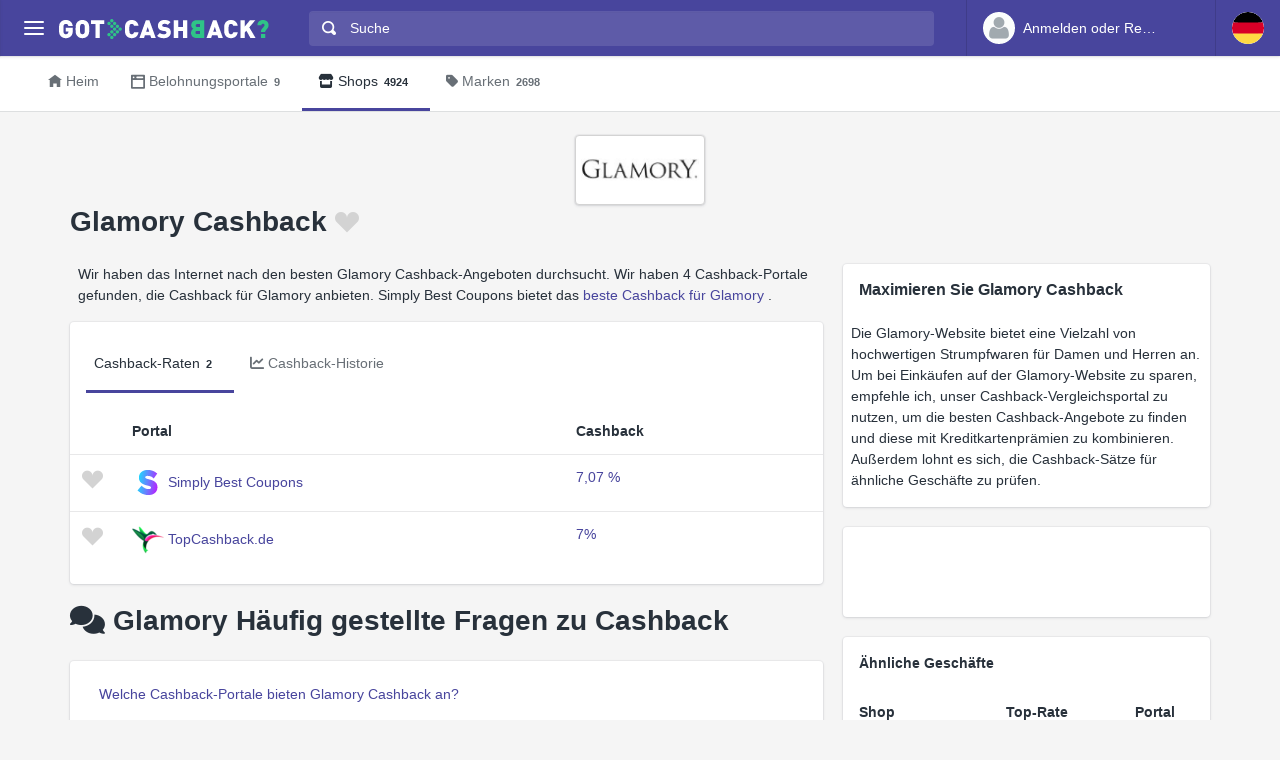

--- FILE ---
content_type: text/html
request_url: https://www.gotcashback.de/Stores/Glamory/
body_size: 10136
content:
<!DOCTYPE html><html lang="de-DE"><head><META http-equiv="Content-Type" content="text/html; charset=utf-8"><meta charset="utf-8"><meta name="viewport" content="width=device-width, initial-scale=1, shrink-to-fit=no"><title>Glamory Cashback - bester Preis ist bis zu 7,07 % Cashback von 2 Portalen</title><meta name="keywords" content="Glamory Cashback-Vergleich, Glamory Cashback, vergleichen Glamory Cashback"><meta name="description" content="Finden Sie Glamory-Cashback-Raten von bis zu bis zu 7,07 % auf 2 vertrauenswürdigen russischen Cashback-Portalen."><link rel="icon" href="/favicon.ico"><meta name="og:site_name" content="GotCashback.de"><meta name="og:image" content="/stores/logos/Glamory.png"><link rel="preconnect" href="https://www.googletagmanager.com"><link rel="preconnect" href="https://cdn.gotcashback.com"><meta http-equiv="content-language" content="de-DE"><meta name="theme-color" content="#3063A0"><link rel="stylesheet" href="https://cdn.gotcashback.com/assets/vendor/bootstrap/css/bootstrap.min.css"><link rel="stylesheet" href="https://cdn.gotcashback.com/assets/vendor/open-iconic/css/open-iconic-bootstrap.min.css"><link rel="stylesheet" href="https://cdn.gotcashback.com/assets/vendor/fontawesome/css/all.min.css"><link rel="stylesheet" href="https://cdn.gotcashback.com/assets/stylesheets/main.min.css"><link rel="stylesheet" href="https://cdn.gotcashback.com/assets/stylesheets/custom.css"><script>(function(w,d,s,l,i){w[l]=w[l]||[];w[l].push({'gtm.start':new Date().getTime(),event:'gtm.js'});var f=d.getElementsByTagName(s)[0],j=d.createElement(s),dl=l!='dataLayer'?'&l='+l:'';j.async=true;j.src='https://www.googletagmanager.com/gtm.js?id='+i+dl;f.parentNode.insertBefore(j,f);})(window,document,'script','dataLayer','GTM-5L9TJG6');</script><link rel="canonical" href="https://www.gotcashback.de/Stores/Glamory/"><script type="text/javascript">!(function (cfg){function e(){cfg.onInit&&cfg.onInit(i)}var S,u,D,t,n,i,C=window,x=document,w=C.location,I="script",b="ingestionendpoint",E="disableExceptionTracking",A="ai.device.";"instrumentationKey"[S="toLowerCase"](),u="crossOrigin",D="POST",t="appInsightsSDK",n=cfg.name||"appInsights",(cfg.name||C[t])&&(C[t]=n),i=C[n]||function(l){var d=!1,g=!1,f={initialize:!0,queue:[],sv:"7",version:2,config:l};function m(e,t){var n={},i="Browser";function a(e){e=""+e;return 1===e.length?"0"+e:e}return n[A+"id"]=i[S](),n[A+"type"]=i,n["ai.operation.name"]=w&&w.pathname||"_unknown_",n["ai.internal.sdkVersion"]="javascript:snippet_"+(f.sv||f.version),{time:(i=new Date).getUTCFullYear()+"-"+a(1+i.getUTCMonth())+"-"+a(i.getUTCDate())+"T"+a(i.getUTCHours())+":"+a(i.getUTCMinutes())+":"+a(i.getUTCSeconds())+"."+(i.getUTCMilliseconds()/1e3).toFixed(3).slice(2,5)+"Z",iKey:e,name:"Microsoft.ApplicationInsights."+e.replace(/-/g,"")+"."+t,sampleRate:100,tags:n,data:{baseData:{ver:2}},ver:4,seq:"1",aiDataContract:undefined}}var h=-1,v=0,y=["js.monitor.azure.com","js.cdn.applicationinsights.io","js.cdn.monitor.azure.com","js0.cdn.applicationinsights.io","js0.cdn.monitor.azure.com","js2.cdn.applicationinsights.io","js2.cdn.monitor.azure.com","az416426.vo.msecnd.net"],k=l.url||cfg.src;if(k){if((n=navigator)&&(~(n=(n.userAgent||"").toLowerCase()).indexOf("msie")||~n.indexOf("trident/"))&&~k.indexOf("ai.3")&&(k=k.replace(/(\/)(ai\.3\.)([^\d]*)$/,function(e,t,n){return t+"ai.2"+n})),!1!==cfg.cr)for(var e=0;e<y.length;e++)if(0<k.indexOf(y[e])){h=e;break}var i=function(e){var a,t,n,i,o,r,s,c,p,u;f.queue=[],g||(0<=h&&v+1<y.length?(a=(h+v+1)%y.length,T(k.replace(/^(.*\/\/)([\w\.]*)(\/.*)$/,function(e,t,n,i){return t+y[a]+i})),v+=1):(d=g=!0,o=k,c=(p=function(){var e,t={},n=l.connectionString;if(n)for(var i=n.split(";"),a=0;a<i.length;a++){var o=i[a].split("=");2===o.length&&(t[o[0][S]()]=o[1])}return t[b]||(e=(n=t.endpointsuffix)?t.location:null,t[b]="https://"+(e?e+".":"")+"dc."+(n||"services.visualstudio.com")),t}()).instrumentationkey||l.instrumentationKey||"",p=(p=p[b])?p+"/v2/track":l.endpointUrl,(u=[]).push((t="SDK LOAD Failure: Failed to load Application Insights SDK script (See stack for details)",n=o,r=p,(s=(i=m(c,"Exception")).data).baseType="ExceptionData",s.baseData.exceptions=[{typeName:"SDKLoadFailed",message:t.replace(/\./g,"-"),hasFullStack:!1,stack:t+"\nSnippet failed to load ["+n+"] -- Telemetry is disabled\nHelp Link: https://go.microsoft.com/fwlink/?linkid=2128109\nHost: "+(w&&w.pathname||"_unknown_")+"\nEndpoint: "+r,parsedStack:[]}],i)),u.push((s=o,t=p,(r=(n=m(c,"Message")).data).baseType="MessageData",(i=r.baseData).message='AI (Internal): 99 message:"'+("SDK LOAD Failure: Failed to load Application Insights SDK script (See stack for details) ("+s+")").replace(/\"/g,"")+'"',i.properties={endpoint:t},n)),o=u,c=p,JSON&&((r=C.fetch)&&!cfg.useXhr?r(c,{method:D,body:JSON.stringify(o),mode:"cors"}):XMLHttpRequest&&((s=new XMLHttpRequest).open(D,c),s.setRequestHeader("Content-type","application/json"),s.send(JSON.stringify(o))))))},a=function(e,t){g||setTimeout(function(){!t&&f.core||i()},500),d=!1},T=function(e){var n=x.createElement(I),e=(n.src=e,cfg[u]);return!e&&""!==e||"undefined"==n[u]||(n[u]=e),n.onload=a,n.onerror=i,n.onreadystatechange=function(e,t){"loaded"!==n.readyState&&"complete"!==n.readyState||a(0,t)},cfg.ld&&cfg.ld<0?x.getElementsByTagName("head")[0].appendChild(n):setTimeout(function(){x.getElementsByTagName(I)[0].parentNode.appendChild(n)},cfg.ld||0),n};T(k)}try{f.cookie=x.cookie}catch(p){}function t(e){for(;e.length;)!function(t){f[t]=function(){var e=arguments;d||f.queue.push(function(){f[t].apply(f,e)})}}(e.pop())}var r,s,n="track",o="TrackPage",c="TrackEvent",n=(t([n+"Event",n+"PageView",n+"Exception",n+"Trace",n+"DependencyData",n+"Metric",n+"PageViewPerformance","start"+o,"stop"+o,"start"+c,"stop"+c,"addTelemetryInitializer","setAuthenticatedUserContext","clearAuthenticatedUserContext","flush"]),f.SeverityLevel={Verbose:0,Information:1,Warning:2,Error:3,Critical:4},(l.extensionConfig||{}).ApplicationInsightsAnalytics||{});return!0!==l[E]&&!0!==n[E]&&(t(["_"+(r="onerror")]),s=C[r],C[r]=function(e,t,n,i,a){var o=s&&s(e,t,n,i,a);return!0!==o&&f["_"+r]({message:e,url:t,lineNumber:n,columnNumber:i,error:a,evt:C.event}),o},l.autoExceptionInstrumented=!0),f}(cfg.cfg),(C[n]=i).queue&&0===i.queue.length?(i.queue.push(e),i.trackPageView({})):e();})({src: "https://js.monitor.azure.com/scripts/b/ai.3.gbl.min.js",crossOrigin: "anonymous", cfg: {connectionString: "InstrumentationKey=65d5affa-54c0-4009-b7c0-90d009f66209;IngestionEndpoint=https://centralus-2.in.applicationinsights.azure.com/;LiveEndpoint=https://centralus.livediagnostics.monitor.azure.com/"}});</script><script async="" crossorigin="anonymous" src="https://pagead2.googlesyndication.com/pagead/js/adsbygoogle.js?client=ca-pub-2504988931986365"></script><script async="" src="https://cdn.gotcashback.com/assets/vendor/lazysizes/lazysizes.min.js"></script><script src="https://cdn.gotcashback.com/assets/vendor/clipboard/clipboard.min.js"></script><script type="application/ld+json">{"@context":"https://schema.org","@graph":[{"@type":"OfferCatalog","name":"Cashback-Angebote für Glamory","itemListElement":[{"@type":"Offer","name":"Simply Best Coupons Cashback","price":"7.07","priceCurrency":"%","url":"https://www.simplybestcoupons.com/?refid=101516"},{"@type":"Offer","name":"TopCashback.de Cashback","price":"7","priceCurrency":"%","url":"https://www.topcashback.de/ref/gotcashback"}],"numberOfItems":2},{"@type":"FAQPage","mainEntity":[{"@type":"Question","name":"Welche Cashback-Portale bieten Glamory Cashback an?","acceptedAnswer":{"@type":"Answer","text":"Eine Reihe von Cashback-Portalen wie SimplyBestCoupons.com bieten Glamory Cashback an."}},{"@type":"Question","name":"Wie funktioniert das Verdienen von Glamory Cashback über Cashback-Portale?","acceptedAnswer":{"@type":"Answer","text":"Um Glamory Cashback über Cashback-Portale zu verdienen, müssen Sie sich bei einem Portal registrieren, über das Portal zu Glamory navigieren und einen Einkauf tätigen."}},{"@type":"Question","name":"Welche Vorteile bietet Glamory Cashback über Cashback-Portale?","acceptedAnswer":{"@type":"Answer","text":"Der Hauptvorteil von Glamory Cashback über Cashback-Portale besteht darin, einen Teil Ihres Einkaufspreises zurückzuerhalten."}},{"@type":"Question","name":"Wie lange dauert es, bis das Glamory Cashback über Cashback-Portale verfügbar ist?","acceptedAnswer":{"@type":"Answer","text":"Die Zeitspanne, bis das Glamory Cashback über Cashback-Portale verfügbar ist, variiert je nach Shop und Transaktion."}},{"@type":"Question","name":"Kann ich Glamory Cashback mit anderen Rabatten oder Gutscheinen kombinieren?","acceptedAnswer":{"@type":"Answer","text":"Es ist ratsam, die Geschäftsbedingungen zu prüfen, da viele Shops Glamory Cashback nicht mit anderen Rabatten oder Gutscheincodes kombinieren."}},{"@type":"Question","name":"Gibt es eine Begrenzung, wie viel Glamory Cashback ich verdienen kann?","acceptedAnswer":{"@type":"Answer","text":"Einige Cashback-Portale setzen möglicherweise Obergrenzen für das Glamory Cashback fest, das Sie verdienen können. Prüfen Sie die Details auf der jeweiligen Website."}},{"@type":"Question","name":"Kann ich Rücksendungen vornehmen und trotzdem Glamory Cashback behalten?","acceptedAnswer":{"@type":"Answer","text":"Normalerweise wird das Glamory Cashback storniert, wenn Sie einen Artikel zurücksenden. Überprüfen Sie die Rückgaberichtlinien des Shops für Details."}},{"@type":"Question","name":"Wie kann ich sicherstellen, dass mein Glamory Cashback erfasst wurde?","acceptedAnswer":{"@type":"Answer","text":"Überprüfen Sie regelmäßig Ihr Cashback-Konto, um sicherzustellen, dass Ihr Glamory Cashback erfasst und gutgeschrieben wurde."}},{"@type":"Question","name":"Kann ich Glamory Cashback rückwirkend erhalten, wenn ich vergessen habe, über das Cashback-Portal zu gehen?","acceptedAnswer":{"@type":"Answer","text":"Normalerweise ist es nicht möglich, Glamory Cashback rückwirkend zu erhalten. Stellen Sie sicher, dass Sie immer über das Cashback-Portal zu Glamory gelangen, um Ihr Cashback zu sichern."}},{"@type":"Question","name":"Warum fehlt mein Glamory Cashback in meinem Konto trotz des Einkaufs?","acceptedAnswer":{"@type":"Answer","text":"Es kann mehrere Gründe geben, warum Ihr Glamory Cashback noch nicht in Ihrem Konto angezeigt wird. Kontaktieren Sie den Support des Cashback-Portals für Unterstützung."}},{"@type":"Question","name":"Kann ich Freunden empfehlen, Glamory Cashback über Cashback-Portale zu verdienen?","acceptedAnswer":{"@type":"Answer","text":"Einige Cashback-Portale bieten Empfehlungsprogramme an, mit denen Sie Freunden empfehlen können, Glamory Cashback zu verdienen und möglicherweise Belohnungen zu erhalten."}},{"@type":"Question","name":"Wie lange bleibt Glamory Cashback auf meinem Konto?","acceptedAnswer":{"@type":"Answer","text":"Die Dauer, für die Glamory Cashback auf Ihrem Konto bleibt, hängt von den Geschäftsbedingungen des Cashback-Portals ab. Einige Portale haben Auszahlungsgrenzen oder Gültigkeitsdauer für das Cashback."}},{"@type":"Question","name":"Gibt es zusätzliche Schritte, um Glamory Cashback über Cashback-Portale zu verdienen?","acceptedAnswer":{"@type":"Answer","text":"Manchmal können zusätzliche Schritte erforderlich sein, wie das Deaktivieren von Adblockern oder das Löschen von Cookies, um sicherzustellen, dass Ihr Glamory Cashback erfasst wird. Überprüfen Sie die Anforderungen auf der Website des Portals."}},{"@type":"Question","name":"Kann ich meine Auszahlungsmethode für das Glamory Cashback ändern?","acceptedAnswer":{"@type":"Answer","text":"Es kann möglich sein, Ihre Auszahlungsmethode für das Glamory Cashback zu ändern, je nach den Vorgaben des jeweiligen Cashback-Portals. Überprüfen Sie Ihre Kontoeinstellungen für Details."}},{"@type":"Question","name":"Was passiert mit meinem Glamory Cashback, wenn das Cashback-Portal geschlossen wird?","acceptedAnswer":{"@type":"Answer","text":"Im Falle der Schließung eines Cashback-Portals sollten Sie die Anweisungen des Portals zur Auszahlung Ihres verbleibenden Glamory Cashbacks befolgen."}},{"@type":"Question","name":"Kann ich mich bei mehreren Cashback-Portalen registrieren, um mehr Glamory Cashback zu verdienen?","acceptedAnswer":{"@type":"Answer","text":"Ja, Sie können sich bei mehreren Cashback-Portalen registrieren, um Ihre Chancen zu erhöhen, mehr Glamory Cashback zu verdienen. Stellen Sie sicher, dass Sie die Bedingungen der Portale verstehen."}},{"@type":"Question","name":"Gibt es eine Altersbeschränkung für die Teilnahme am Glamory Cashback über Cashback-Portale?","acceptedAnswer":{"@type":"Answer","text":"Einige Cashback-Portale haben möglicherweise Altersbeschränkungen für die Teilnahme am Glamory Cashback. Überprüfen Sie die Richtlinien des Portals für Details."}},{"@type":"Question","name":"Kann ich zusätzliche Belohnungen neben dem Glamory Cashback verdienen?","acceptedAnswer":{"@type":"Answer","text":"Einige Cashback-Portale bieten möglicherweise zusätzliche Belohnungen wie Gutscheine, Rabatte oder Punkte für Ihre Aktivitäten. Prüfen Sie die Angebote auf der Website des Portals."}},{"@type":"Question","name":"Wie sicher ist es, Glamory Cashback über Cashback-Portale zu verdienen?","acceptedAnswer":{"@type":"Answer","text":"Die meisten führenden Cashback-Portale sind sicher und vertrauenswürdig. Stellen Sie sicher, dass Sie persönliche Daten nur auf gesicherten Websites eingeben und vorsichtig mit betrügerischen Angeboten umgehen."}},{"@type":"Question","name":"Gibt es eine Möglichkeit, mein Glamory Cashback schneller zu erhalten?","acceptedAnswer":{"@type":"Answer","text":"Einige Cashback-Portale bieten beschleunigte Auszahlungsoptionen an, mit denen Sie Ihr Glamory Cashback schneller erhalten können. Überprüfen Sie die verfügbaren Optionen auf der Website des Portals."}}]},{"@type":"BreadcrumbList","itemListElement":[{"@type":"ListItem","position":1,"name":"GotCashback.de","item":"https://www.gotcashback.de/"},{"@type":"ListItem","position":2,"name":"Shops","item":"https://www.gotcashback.de/Stores/"},{"@type":"ListItem","position":3,"name":"Glamory","item":"https://www.gotcashback.de/Stores/Glamory/"}]}]}</script></head><body><noscript><iframe height="0" width="0" style="display:none;visibility:hidden" src="https://www.googletagmanager.com/ns.html?id=GTM-5L9TJG6"></iframe></noscript><div class="app has-fullwidth"><header class="app-header"><div class="top-bar"><div class="top-bar-brand"><button class="hamburger hamburger-squeeze mr-2" type="button" data-toggle="aside" aria-label="Menu"><span class="hamburger-box"><span class="hamburger-inner"></span></span></button><a href="/"><img width="210" height="20" src="https://cdn.gotcashback.com/assets/images/logo-inverse.svg" alt="GotCashback.de"></a></div><div class="top-bar-list"><div class="top-bar-item px-2 d-md-none d-lg-none d-xl-none"><button class="hamburger hamburger-squeeze" type="button" data-toggle="aside" aria-label="Menu"><span class="hamburger-box"><span class="hamburger-inner"></span></span></button></div><div class="top-bar-item top-bar-item-full"><div class="top-bar-search"><form method="get" action="/Search/"><div class="input-group input-group-search"><div class="input-group-prepend"><span class="input-group-text"><span class="oi oi-magnifying-glass"></span></span></div><input type="text" id="searchbox" name="q" class="form-control" autocomplete="off" placeholder="Suche" aria-label="Suche"><div class="input-group-append d-none d-md-block"><span class="input-group-text"><span class="search-spinner spinner-border text-white spinner-border-sm" role="status"><span class="sr-only">Loading...</span></span></span></div></div></form></div></div><div class="top-bar-item top-bar-item-right px-0 d-flex"><div class="dropdown"><a class="btn-account d-none d-md-flex" href="/Accounts/Login/"><span class="user-avatar"><img alt="User Avatar" src="https://cdn.gotcashback.com/assets/images/avatars/unknown-profile.jpg"></span><span class="account-summary pr-lg-4 d-none d-lg-block"><span class="account-name">Anmelden oder Registrieren</span></span></a></div><div class="dropdown"><button class="btn-account d-flex" type="button" data-toggle="dropdown" aria-haspopup="true" aria-expanded="false"><span class="user-avatar"><img src="https://cdn.gotcashback.com/assets/images/flags/de.svg" alt="Cashback-Vergleich in Deutschland"></span></button><div class="dropdown-arrow dropdown-arrow-left"></div><div class="dropdown-menu half-height"><a class="dropdown-item" href="https://www.gotcashback.at"><span class="dropdown-icon"><img style="width:24px" class="lazyload" data-src="https://cdn.gotcashback.com/assets/images/flags/at.svg" src="https://cdn.gotcashback.com/assets/images/flags/blank.svg" alt="Cashback-Vergleich in Österreich"></span>Österreich</a><a class="dropdown-item" href="https://au.gotcashback.com"><span class="dropdown-icon"><img style="width:24px" class="lazyload" data-src="https://cdn.gotcashback.com/assets/images/flags/au.svg" src="https://cdn.gotcashback.com/assets/images/flags/blank.svg" alt="Cashback-Vergleich in Australia"></span>Australia</a><a class="dropdown-item" href="https://br.gotcashback.com"><span class="dropdown-icon"><img style="width:24px" class="lazyload" data-src="https://cdn.gotcashback.com/assets/images/flags/br.svg" src="https://cdn.gotcashback.com/assets/images/flags/blank.svg" alt="Cashback-Vergleich in Brasil"></span>Brasil</a><a class="dropdown-item" href="https://by.gotcashback.com"><span class="dropdown-icon"><img style="width:24px" class="lazyload" data-src="https://cdn.gotcashback.com/assets/images/flags/by.svg" src="https://cdn.gotcashback.com/assets/images/flags/blank.svg" alt="Cashback-Vergleich in Беларусь"></span>Беларусь</a><a class="dropdown-item" href="https://ca.gotcashback.com"><span class="dropdown-icon"><img style="width:24px" class="lazyload" data-src="https://cdn.gotcashback.com/assets/images/flags/ca.svg" src="https://cdn.gotcashback.com/assets/images/flags/blank.svg" alt="Cashback-Vergleich in Canada"></span>Canada</a><a class="dropdown-item" href="https://www.gotcashback.cz"><span class="dropdown-icon"><img style="width:24px" class="lazyload" data-src="https://cdn.gotcashback.com/assets/images/flags/cz.svg" src="https://cdn.gotcashback.com/assets/images/flags/blank.svg" alt="Cashback-Vergleich in Czechia"></span>Czechia</a><a class="dropdown-item" href="https://dk.gotcashback.com"><span class="dropdown-icon"><img style="width:24px" class="lazyload" data-src="https://cdn.gotcashback.com/assets/images/flags/dk.svg" src="https://cdn.gotcashback.com/assets/images/flags/blank.svg" alt="Cashback-Vergleich in Danmark"></span>Danmark</a><a class="dropdown-item" href="https://ee.gotcashback.com"><span class="dropdown-icon"><img style="width:24px" class="lazyload" data-src="https://cdn.gotcashback.com/assets/images/flags/ee.svg" src="https://cdn.gotcashback.com/assets/images/flags/blank.svg" alt="Cashback-Vergleich in Eesti"></span>Eesti</a><a class="dropdown-item" href="https://www.gotcashback.es"><span class="dropdown-icon"><img style="width:24px" class="lazyload" data-src="https://cdn.gotcashback.com/assets/images/flags/es.svg" src="https://cdn.gotcashback.com/assets/images/flags/blank.svg" alt="Cashback-Vergleich in Spain"></span>Spain</a><a class="dropdown-item" href="https://fi.gotcashback.com"><span class="dropdown-icon"><img style="width:24px" class="lazyload" data-src="https://cdn.gotcashback.com/assets/images/flags/fi.svg" src="https://cdn.gotcashback.com/assets/images/flags/blank.svg" alt="Cashback-Vergleich in Suomi"></span>Suomi</a><a class="dropdown-item" href="https://fr.gotcashback.com"><span class="dropdown-icon"><img style="width:24px" class="lazyload" data-src="https://cdn.gotcashback.com/assets/images/flags/fr.svg" src="https://cdn.gotcashback.com/assets/images/flags/blank.svg" alt="Cashback-Vergleich in France"></span>France</a><a class="dropdown-item" href="https://www.gotcashback.co.uk"><span class="dropdown-icon"><img style="width:24px" class="lazyload" data-src="https://cdn.gotcashback.com/assets/images/flags/gb.svg" src="https://cdn.gotcashback.com/assets/images/flags/blank.svg" alt="Cashback-Vergleich in United Kingdom"></span>United Kingdom</a><a class="dropdown-item" href="https://gr.gotcashback.com"><span class="dropdown-icon"><img style="width:24px" class="lazyload" data-src="https://cdn.gotcashback.com/assets/images/flags/gr.svg" src="https://cdn.gotcashback.com/assets/images/flags/blank.svg" alt="Cashback-Vergleich in Ελλάδα"></span>Ελλάδα</a><a class="dropdown-item" href="https://hu.gotcashback.com"><span class="dropdown-icon"><img style="width:24px" class="lazyload" data-src="https://cdn.gotcashback.com/assets/images/flags/hu.svg" src="https://cdn.gotcashback.com/assets/images/flags/blank.svg" alt="Cashback-Vergleich in Magyarország"></span>Magyarország</a><a class="dropdown-item" href="https://ie.gotcashback.com"><span class="dropdown-icon"><img style="width:24px" class="lazyload" data-src="https://cdn.gotcashback.com/assets/images/flags/ie.svg" src="https://cdn.gotcashback.com/assets/images/flags/blank.svg" alt="Cashback-Vergleich in Ireland"></span>Ireland</a><a class="dropdown-item" href="https://www.gotcashback.co.il"><span class="dropdown-icon"><img style="width:24px" class="lazyload" data-src="https://cdn.gotcashback.com/assets/images/flags/il.svg" src="https://cdn.gotcashback.com/assets/images/flags/blank.svg" alt="Cashback-Vergleich in ישראל"></span>ישראל</a><a class="dropdown-item" href="https://www.gotcashback.co.in"><span class="dropdown-icon"><img style="width:24px" class="lazyload" data-src="https://cdn.gotcashback.com/assets/images/flags/in.svg" src="https://cdn.gotcashback.com/assets/images/flags/blank.svg" alt="Cashback-Vergleich in India"></span>India</a><a class="dropdown-item" href="https://it.gotcashback.com"><span class="dropdown-icon"><img style="width:24px" class="lazyload" data-src="https://cdn.gotcashback.com/assets/images/flags/it.svg" src="https://cdn.gotcashback.com/assets/images/flags/blank.svg" alt="Cashback-Vergleich in Italy"></span>Italy</a><a class="dropdown-item" href="https://lt.gotcashback.com"><span class="dropdown-icon"><img style="width:24px" class="lazyload" data-src="https://cdn.gotcashback.com/assets/images/flags/lt.svg" src="https://cdn.gotcashback.com/assets/images/flags/blank.svg" alt="Cashback-Vergleich in Lietuva"></span>Lietuva</a><a class="dropdown-item" href="https://lv.gotcashback.com"><span class="dropdown-icon"><img style="width:24px" class="lazyload" data-src="https://cdn.gotcashback.com/assets/images/flags/lv.svg" src="https://cdn.gotcashback.com/assets/images/flags/blank.svg" alt="Cashback-Vergleich in Latvija"></span>Latvija</a><a class="dropdown-item" href="https://mx.gotcashback.com"><span class="dropdown-icon"><img style="width:24px" class="lazyload" data-src="https://cdn.gotcashback.com/assets/images/flags/mx.svg" src="https://cdn.gotcashback.com/assets/images/flags/blank.svg" alt="Cashback-Vergleich in México"></span>México</a><a class="dropdown-item" href="https://www.gotcashback.nl"><span class="dropdown-icon"><img style="width:24px" class="lazyload" data-src="https://cdn.gotcashback.com/assets/images/flags/nl.svg" src="https://cdn.gotcashback.com/assets/images/flags/blank.svg" alt="Cashback-Vergleich in Netherlands"></span>Netherlands</a><a class="dropdown-item" href="https://nz.gotcashback.com"><span class="dropdown-icon"><img style="width:24px" class="lazyload" data-src="https://cdn.gotcashback.com/assets/images/flags/nz.svg" src="https://cdn.gotcashback.com/assets/images/flags/blank.svg" alt="Cashback-Vergleich in New Zealand"></span>New Zealand</a><a class="dropdown-item" href="https://www.gotcashback.pl"><span class="dropdown-icon"><img style="width:24px" class="lazyload" data-src="https://cdn.gotcashback.com/assets/images/flags/pl.svg" src="https://cdn.gotcashback.com/assets/images/flags/blank.svg" alt="Cashback-Vergleich in Poland"></span>Poland</a><a class="dropdown-item" href="https://pt.gotcashback.com"><span class="dropdown-icon"><img style="width:24px" class="lazyload" data-src="https://cdn.gotcashback.com/assets/images/flags/pt.svg" src="https://cdn.gotcashback.com/assets/images/flags/blank.svg" alt="Cashback-Vergleich in Portugal"></span>Portugal</a><a class="dropdown-item" href="https://ro.gotcashback.com"><span class="dropdown-icon"><img style="width:24px" class="lazyload" data-src="https://cdn.gotcashback.com/assets/images/flags/ro.svg" src="https://cdn.gotcashback.com/assets/images/flags/blank.svg" alt="Cashback-Vergleich in România"></span>România</a><a class="dropdown-item" href="https://www.gotcashback.ru"><span class="dropdown-icon"><img style="width:24px" class="lazyload" data-src="https://cdn.gotcashback.com/assets/images/flags/ru.svg" src="https://cdn.gotcashback.com/assets/images/flags/blank.svg" alt="Cashback-Vergleich in Россия"></span>Россия</a><a class="dropdown-item" href="https://se.gotcashback.com"><span class="dropdown-icon"><img style="width:24px" class="lazyload" data-src="https://cdn.gotcashback.com/assets/images/flags/se.svg" src="https://cdn.gotcashback.com/assets/images/flags/blank.svg" alt="Cashback-Vergleich in Sverige"></span>Sverige</a><a class="dropdown-item" href="https://sg.gotcashback.com"><span class="dropdown-icon"><img style="width:24px" class="lazyload" data-src="https://cdn.gotcashback.com/assets/images/flags/sg.svg" src="https://cdn.gotcashback.com/assets/images/flags/blank.svg" alt="Cashback-Vergleich in Singapore"></span>Singapore</a><a class="dropdown-item" href="https://tr.gotcashback.com"><span class="dropdown-icon"><img style="width:24px" class="lazyload" data-src="https://cdn.gotcashback.com/assets/images/flags/tr.svg" src="https://cdn.gotcashback.com/assets/images/flags/blank.svg" alt="Cashback-Vergleich in Türkiye"></span>Türkiye</a><a class="dropdown-item" href="https://www.gotcashback.com.ua"><span class="dropdown-icon"><img style="width:24px" class="lazyload" data-src="https://cdn.gotcashback.com/assets/images/flags/ua.svg" src="https://cdn.gotcashback.com/assets/images/flags/blank.svg" alt="Cashback-Vergleich in Україна"></span>Україна</a><a class="dropdown-item" href="https://www.gotcashback.com"><span class="dropdown-icon"><img style="width:24px" class="lazyload" data-src="https://cdn.gotcashback.com/assets/images/flags/us.svg" src="https://cdn.gotcashback.com/assets/images/flags/blank.svg" alt="Cashback-Vergleich in United States"></span>United States</a></div></div></div></div></div></header><aside class="app-aside"><div class="aside-content"><header class="aside-header"><button class="hamburger hamburger-squeeze has-active" type="button" data-toggle="aside" aria-label="Menu"><span class="hamburger-box"><span class="hamburger-inner"></span></span></button><div class="top-bar-brand"><a href="/"><img width="210" height="20" src="https://cdn.gotcashback.com/assets/images/logo.svg" alt="GotCashback.de"></a></div><a class="btn-account d-flex d-md-none" href="/Accounts/Login/"><span class="user-avatar user-avatar-lg"><img alt="User Avatar" src="https://cdn.gotcashback.com/assets/images/avatars/unknown-profile.jpg"></span><span class="account-icon"><span class="fa fa-caret-down fa-lg"></span></span><span class="account-summary"><span class="account-name">Anmelden oder Registrieren</span></span></a></header><section class="aside-menu has-scrollable"><nav id="stacked-menu" class="stacked-menu"><ul class="menu"><li class="menu-item has-active"><a href="/" class="menu-link"><span class="menu-icon oi oi-home"></span><span class="menu-text">Heim</span></a></li><li class="menu-item"><a href="/Portals/" class="menu-link"><span class="menu-icon oi oi-browser"></span><span class="menu-text">Belohnungsportale</span><span class="badge badge-success">9</span></a></li><li class="menu-item"><a href="/Stores/" class="menu-link"><span class="menu-icon fas fa-store"></span><span class="menu-text">Shops</span><span class="badge badge-success">4924</span></a></li><li class="menu-item"><a class="menu-link" href="/Brands/"><span class="menu-icon fas fa-tag"></span><span class="menu-text">Marken</span><span class="badge badge-success">2698</span></a></li></ul></nav></section></div></aside><main class="app-main"><div class="wrapper"><nav class="page-navs bg-white"><div class="nav-scroller"><div class="nav nav-tabs"><a class="nav-link" href="/"><i class="d-none d-md-inline oi oi-home mr-1" style=""></i>Heim</a><a class="nav-link" href="/Portals/"><i class="d-none d-md-inline oi oi-browser mr-1" style=""></i><span class="d-none d-md-inline">Belohnungsportale</span><span class="d-inline d-md-none">Portale</span><span class="badge">9</span></a><a href="/Stores/" class="nav-link active"><i class="d-none d-md-inline fas fa-store mr-1" style=""></i>Shops<span class="badge">4924</span></a><a class="nav-link" href="/Brands/"><i class="d-none d-md-inline fas fa-tag mr-1" style=""></i>Marken<span class="badge">2698</span></a></div></div></nav><div class="page"><div class="page-inner"><div class="store-cover"><div class="text-center"><img class="store-logo" alt="Glamory Cashback" src="/stores/logos/Glamory.png"></div><header class="page-title-bar"><h1 class="page-title mr-sm-auto">Glamory Cashback<a class="store ml-1 tile tile-img" data-store-id="2113074" href="/Accounts/Login/?ReturnUrl=/"><span class="fav-on fav-active menu-icon oi oi-heart d-none"></span><span class="fav-off fav menu-icon oi oi-heart d-blockinline"></span><span class="fav-wait fav menu-icon oi oi-clock d-none"></span></a></h1></header></div><div class="page-section"><div class="row"><div class="col-xl-8"><p class="ml-2 mr-2">Wir haben das Internet nach den besten Glamory Cashback-Angeboten durchsucht. Wir haben 4 Cashback-Portale gefunden, die Cashback für Glamory anbieten. Simply Best Coupons bietet das <a href="https://www.simplybestcoupons.de/Shops/glamory.de/?refid=101516">beste Cashback für Glamory</a> .</p><section class="card card-fluid"><header class="card-header border-0"><div class="d-flex align-items-center"><div class="nav-scroller"><div class="nav nav-tabs card-header-tabs mr-auto flex-nowrap"><a data-toggle="tab" class="nav-link show active" href="#online-rates"><span class="d-none d-md-inline">Cashback-Raten</span><span class="d-inline d-md-none">Cashback</span><span class="badge">2</span></a><a class="nav-link" data-toggle="tab" href="#rates-history"><i class="fas fa-chart-line mr-1"></i><span class="d-none d-md-inline">Cashback-Historie</span><span class="d-inline d-md-none">Geschichte</span></a></div></div></div></header><div class="tab-content"><div role="tabpanel" class="tab-pane fade show active" id="online-rates" aria-labelledby="online-rates"><div class="table-responsive"><table class="table table-hover"><thead class="thead-"><tr><th style="width:50px"></th><th style="min-width:200px">Portal</th><th>Cashback</th><th></th></tr></thead><tbody><tr><td><a class="portal " data-portal-id="1" href="/Accounts/Login/?ReturnUrl=/"><span class="fav-on fav-active menu-icon oi oi-heart d-none"></span><span class="fav-off fav menu-icon oi oi-heart d-blockinline"></span><span class="fav-wait fav menu-icon oi oi-clock d-none"></span></a></td><td><span class="tile tile-img mr-1"><img class="img-fluid portal-icon" src="https://cdn.gotcashback.com/assets/images/portalicons/simplybestcoupons.png" alt="Simply Best Coupons Cashback für Glamory"></span><a target="_blank" rel="nofollow" href="/Click/SimplyBestCoupons/Glamory/">Simply Best Coupons</a></td><td><a target="_blank" rel="nofollow" href="/Click/SimplyBestCoupons/Glamory/">7,07 %</a></td><td></td></tr><tr><td><a class="portal " data-portal-id="61" href="/Accounts/Login/?ReturnUrl=/"><span class="fav-on fav-active menu-icon oi oi-heart d-none"></span><span class="fav-off fav menu-icon oi oi-heart d-blockinline"></span><span class="fav-wait fav menu-icon oi oi-clock d-none"></span></a></td><td><span class="tile tile-img mr-1"><img class="img-fluid portal-icon" src="https://cdn.gotcashback.com/assets/images/portalicons/topcashback.ico" alt="TopCashback.de Cashback für Glamory"></span><a target="_blank" rel="nofollow" href="/Click/topcashback-de/Glamory/">TopCashback.de</a></td><td><a target="_blank" rel="nofollow" href="/Click/topcashback-de/Glamory/">7%</a></td><td></td></tr></tbody></table></div></div><div class="tab-pane fade" id="rates-history" role="tabpanel" aria-labelledby="ratehistory"><div class="col-lg-3 col-md-4 col-sm-6"><div class="form-group ml-2 mt-2 mr-2"><form><div class="input-group input-group-alt"><select id="ratehistorytype" class="custom-select"><option value="year">Letzte 12 Monate</option><option value="month">Letzte 30 Tage</option></select></div></form></div></div><div class="col-lg-12 mt-2"><p></p><div class="card card-fluid"><div class="card-body"><div class="chartjs-size-monitor"><div class="chartjs-size-monitor-expand"><div class=""></div></div><div class="chartjs-size-monitor-shrink"><div class=""></div></div></div><canvas id="ratehistory-chart" class="chartjs chartjs-render-monitor" style="display: block; width: 100%; height: 250px;" height="250" data-store-id="2113074"></canvas></div><div class="card-footer"></div></div></div></div></div></section><h2 class="page-title-bar page-title mr-sm-auto"><span class="fas fa-comments mr-2"></span>Glamory Häufig gestellte Fragen zu Cashback</h2><div id="faqs"><div class="card mb-2"><div class="card-header" id="heading1"><h5 class="mb-0"><button class="btn btn-link text-left text-wrap" data-toggle="collapse" aria-expanded="true" data-target="#collapse1" aria-controls="collapse1">Welche Cashback-Portale bieten Glamory Cashback an?</button></h5></div><div data-parent="#faqs" class="collapse show" id="collapse1" aria-labelledby="heading1"><div class="card-body">Eine Reihe von Cashback-Portalen wie SimplyBestCoupons.com bieten Glamory Cashback an.</div></div></div><div class="card mb-2"><div class="card-header" id="heading2"><h5 class="mb-0"><button class="btn btn-link text-left text-wrap" data-toggle="collapse" aria-expanded="false" data-target="#collapse2" aria-controls="collapse2">Wie funktioniert das Verdienen von Glamory Cashback über Cashback-Portale?</button></h5></div><div data-parent="#faqs" class="collapse" id="collapse2" aria-labelledby="heading2"><div class="card-body">Um Glamory Cashback über Cashback-Portale zu verdienen, müssen Sie sich bei einem Portal registrieren, über das Portal zu Glamory navigieren und einen Einkauf tätigen.</div></div></div><div class="card mb-2"><div class="card-header" id="heading3"><h5 class="mb-0"><button class="btn btn-link text-left text-wrap" data-toggle="collapse" aria-expanded="false" data-target="#collapse3" aria-controls="collapse3">Welche Vorteile bietet Glamory Cashback über Cashback-Portale?</button></h5></div><div data-parent="#faqs" class="collapse" id="collapse3" aria-labelledby="heading3"><div class="card-body">Der Hauptvorteil von Glamory Cashback über Cashback-Portale besteht darin, einen Teil Ihres Einkaufspreises zurückzuerhalten.</div></div></div><div class="card mb-2"><div class="card-header" id="heading4"><h5 class="mb-0"><button class="btn btn-link text-left text-wrap" data-toggle="collapse" aria-expanded="false" data-target="#collapse4" aria-controls="collapse4">Wie lange dauert es, bis das Glamory Cashback über Cashback-Portale verfügbar ist?</button></h5></div><div data-parent="#faqs" class="collapse" id="collapse4" aria-labelledby="heading4"><div class="card-body">Die Zeitspanne, bis das Glamory Cashback über Cashback-Portale verfügbar ist, variiert je nach Shop und Transaktion.</div></div></div><div class="card mb-2"><div class="card-header" id="heading5"><h5 class="mb-0"><button class="btn btn-link text-left text-wrap" data-toggle="collapse" aria-expanded="false" data-target="#collapse5" aria-controls="collapse5">Kann ich Glamory Cashback mit anderen Rabatten oder Gutscheinen kombinieren?</button></h5></div><div data-parent="#faqs" class="collapse" id="collapse5" aria-labelledby="heading5"><div class="card-body">Es ist ratsam, die Geschäftsbedingungen zu prüfen, da viele Shops Glamory Cashback nicht mit anderen Rabatten oder Gutscheincodes kombinieren.</div></div></div><div class="card mb-2"><div class="card-header" id="heading6"><h5 class="mb-0"><button class="btn btn-link text-left text-wrap" data-toggle="collapse" aria-expanded="false" data-target="#collapse6" aria-controls="collapse6">Gibt es eine Begrenzung, wie viel Glamory Cashback ich verdienen kann?</button></h5></div><div data-parent="#faqs" class="collapse" id="collapse6" aria-labelledby="heading6"><div class="card-body">Einige Cashback-Portale setzen möglicherweise Obergrenzen für das Glamory Cashback fest, das Sie verdienen können. Prüfen Sie die Details auf der jeweiligen Website.</div></div></div><div class="card mb-2"><div class="card-header" id="heading7"><h5 class="mb-0"><button class="btn btn-link text-left text-wrap" data-toggle="collapse" aria-expanded="false" data-target="#collapse7" aria-controls="collapse7">Kann ich Rücksendungen vornehmen und trotzdem Glamory Cashback behalten?</button></h5></div><div data-parent="#faqs" class="collapse" id="collapse7" aria-labelledby="heading7"><div class="card-body">Normalerweise wird das Glamory Cashback storniert, wenn Sie einen Artikel zurücksenden. Überprüfen Sie die Rückgaberichtlinien des Shops für Details.</div></div></div><div class="card mb-2"><div class="card-header" id="heading8"><h5 class="mb-0"><button class="btn btn-link text-left text-wrap" data-toggle="collapse" aria-expanded="false" data-target="#collapse8" aria-controls="collapse8">Wie kann ich sicherstellen, dass mein Glamory Cashback erfasst wurde?</button></h5></div><div data-parent="#faqs" class="collapse" id="collapse8" aria-labelledby="heading8"><div class="card-body">Überprüfen Sie regelmäßig Ihr Cashback-Konto, um sicherzustellen, dass Ihr Glamory Cashback erfasst und gutgeschrieben wurde.</div></div></div><div class="card mb-2"><div class="card-header" id="heading9"><h5 class="mb-0"><button class="btn btn-link text-left text-wrap" data-toggle="collapse" aria-expanded="false" data-target="#collapse9" aria-controls="collapse9">Kann ich Glamory Cashback rückwirkend erhalten, wenn ich vergessen habe, über das Cashback-Portal zu gehen?</button></h5></div><div data-parent="#faqs" class="collapse" id="collapse9" aria-labelledby="heading9"><div class="card-body">Normalerweise ist es nicht möglich, Glamory Cashback rückwirkend zu erhalten. Stellen Sie sicher, dass Sie immer über das Cashback-Portal zu Glamory gelangen, um Ihr Cashback zu sichern.</div></div></div><div class="card mb-2"><div class="card-header" id="heading10"><h5 class="mb-0"><button class="btn btn-link text-left text-wrap" data-toggle="collapse" aria-expanded="false" data-target="#collapse10" aria-controls="collapse10">Warum fehlt mein Glamory Cashback in meinem Konto trotz des Einkaufs?</button></h5></div><div data-parent="#faqs" class="collapse" id="collapse10" aria-labelledby="heading10"><div class="card-body">Es kann mehrere Gründe geben, warum Ihr Glamory Cashback noch nicht in Ihrem Konto angezeigt wird. Kontaktieren Sie den Support des Cashback-Portals für Unterstützung.</div></div></div><div class="card mb-2"><div class="card-header" id="heading11"><h5 class="mb-0"><button class="btn btn-link text-left text-wrap" data-toggle="collapse" aria-expanded="false" data-target="#collapse11" aria-controls="collapse11">Kann ich Freunden empfehlen, Glamory Cashback über Cashback-Portale zu verdienen?</button></h5></div><div data-parent="#faqs" class="collapse" id="collapse11" aria-labelledby="heading11"><div class="card-body">Einige Cashback-Portale bieten Empfehlungsprogramme an, mit denen Sie Freunden empfehlen können, Glamory Cashback zu verdienen und möglicherweise Belohnungen zu erhalten.</div></div></div><div class="card mb-2"><div class="card-header" id="heading12"><h5 class="mb-0"><button class="btn btn-link text-left text-wrap" data-toggle="collapse" aria-expanded="false" data-target="#collapse12" aria-controls="collapse12">Wie lange bleibt Glamory Cashback auf meinem Konto?</button></h5></div><div data-parent="#faqs" class="collapse" id="collapse12" aria-labelledby="heading12"><div class="card-body">Die Dauer, für die Glamory Cashback auf Ihrem Konto bleibt, hängt von den Geschäftsbedingungen des Cashback-Portals ab. Einige Portale haben Auszahlungsgrenzen oder Gültigkeitsdauer für das Cashback.</div></div></div><div class="card mb-2"><div class="card-header" id="heading13"><h5 class="mb-0"><button class="btn btn-link text-left text-wrap" data-toggle="collapse" aria-expanded="false" data-target="#collapse13" aria-controls="collapse13">Gibt es zusätzliche Schritte, um Glamory Cashback über Cashback-Portale zu verdienen?</button></h5></div><div data-parent="#faqs" class="collapse" id="collapse13" aria-labelledby="heading13"><div class="card-body">Manchmal können zusätzliche Schritte erforderlich sein, wie das Deaktivieren von Adblockern oder das Löschen von Cookies, um sicherzustellen, dass Ihr Glamory Cashback erfasst wird. Überprüfen Sie die Anforderungen auf der Website des Portals.</div></div></div><div class="card mb-2"><div class="card-header" id="heading14"><h5 class="mb-0"><button class="btn btn-link text-left text-wrap" data-toggle="collapse" aria-expanded="false" data-target="#collapse14" aria-controls="collapse14">Kann ich meine Auszahlungsmethode für das Glamory Cashback ändern?</button></h5></div><div data-parent="#faqs" class="collapse" id="collapse14" aria-labelledby="heading14"><div class="card-body">Es kann möglich sein, Ihre Auszahlungsmethode für das Glamory Cashback zu ändern, je nach den Vorgaben des jeweiligen Cashback-Portals. Überprüfen Sie Ihre Kontoeinstellungen für Details.</div></div></div><div class="card mb-2"><div class="card-header" id="heading15"><h5 class="mb-0"><button class="btn btn-link text-left text-wrap" data-toggle="collapse" aria-expanded="false" data-target="#collapse15" aria-controls="collapse15">Was passiert mit meinem Glamory Cashback, wenn das Cashback-Portal geschlossen wird?</button></h5></div><div data-parent="#faqs" class="collapse" id="collapse15" aria-labelledby="heading15"><div class="card-body">Im Falle der Schließung eines Cashback-Portals sollten Sie die Anweisungen des Portals zur Auszahlung Ihres verbleibenden Glamory Cashbacks befolgen.</div></div></div><div class="card mb-2"><div class="card-header" id="heading16"><h5 class="mb-0"><button class="btn btn-link text-left text-wrap" data-toggle="collapse" aria-expanded="false" data-target="#collapse16" aria-controls="collapse16">Kann ich mich bei mehreren Cashback-Portalen registrieren, um mehr Glamory Cashback zu verdienen?</button></h5></div><div data-parent="#faqs" class="collapse" id="collapse16" aria-labelledby="heading16"><div class="card-body">Ja, Sie können sich bei mehreren Cashback-Portalen registrieren, um Ihre Chancen zu erhöhen, mehr Glamory Cashback zu verdienen. Stellen Sie sicher, dass Sie die Bedingungen der Portale verstehen.</div></div></div><div class="card mb-2"><div class="card-header" id="heading17"><h5 class="mb-0"><button class="btn btn-link text-left text-wrap" data-toggle="collapse" aria-expanded="false" data-target="#collapse17" aria-controls="collapse17">Gibt es eine Altersbeschränkung für die Teilnahme am Glamory Cashback über Cashback-Portale?</button></h5></div><div data-parent="#faqs" class="collapse" id="collapse17" aria-labelledby="heading17"><div class="card-body">Einige Cashback-Portale haben möglicherweise Altersbeschränkungen für die Teilnahme am Glamory Cashback. Überprüfen Sie die Richtlinien des Portals für Details.</div></div></div><div class="card mb-2"><div class="card-header" id="heading18"><h5 class="mb-0"><button class="btn btn-link text-left text-wrap" data-toggle="collapse" aria-expanded="false" data-target="#collapse18" aria-controls="collapse18">Kann ich zusätzliche Belohnungen neben dem Glamory Cashback verdienen?</button></h5></div><div data-parent="#faqs" class="collapse" id="collapse18" aria-labelledby="heading18"><div class="card-body">Einige Cashback-Portale bieten möglicherweise zusätzliche Belohnungen wie Gutscheine, Rabatte oder Punkte für Ihre Aktivitäten. Prüfen Sie die Angebote auf der Website des Portals.</div></div></div><div class="card mb-2"><div class="card-header" id="heading19"><h5 class="mb-0"><button class="btn btn-link text-left text-wrap" data-toggle="collapse" aria-expanded="false" data-target="#collapse19" aria-controls="collapse19">Wie sicher ist es, Glamory Cashback über Cashback-Portale zu verdienen?</button></h5></div><div data-parent="#faqs" class="collapse" id="collapse19" aria-labelledby="heading19"><div class="card-body">Die meisten führenden Cashback-Portale sind sicher und vertrauenswürdig. Stellen Sie sicher, dass Sie persönliche Daten nur auf gesicherten Websites eingeben und vorsichtig mit betrügerischen Angeboten umgehen.</div></div></div><div class="card mb-2"><div class="card-header" id="heading20"><h5 class="mb-0"><button class="btn btn-link text-left text-wrap" data-toggle="collapse" aria-expanded="false" data-target="#collapse20" aria-controls="collapse20">Gibt es eine Möglichkeit, mein Glamory Cashback schneller zu erhalten?</button></h5></div><div data-parent="#faqs" class="collapse" id="collapse20" aria-labelledby="heading20"><div class="card-body">Einige Cashback-Portale bieten beschleunigte Auszahlungsoptionen an, mit denen Sie Ihr Glamory Cashback schneller erhalten können. Überprüfen Sie die verfügbaren Optionen auf der Website des Portals.</div></div></div></div></div><div class="col-xl-4"><section class="card card-fluid"><header class="card-header border-0"><div class="d-flex align-items-center"><h2 class="mr-auto">Maximieren Sie Glamory Cashback</h2></div></header><p class="ml-2 mr-2">Die Glamory-Website bietet eine Vielzahl von hochwertigen Strumpfwaren für Damen und Herren an. Um bei Einkäufen auf der Glamory-Website zu sparen, empfehle ich, unser Cashback-Vergleichsportal zu nutzen, um die besten Cashback-Angebote zu finden und diese mit Kreditkartenprämien zu kombinieren. Außerdem lohnt es sich, die Cashback-Sätze für ähnliche Geschäfte zu prüfen.</p></section><section class="card card-fluid"><ins class="adsbygoogle" style="display:inline-block;width:100%;height:90px" data-ad-slot="3480481718" data-full-width-responsive="true" data-ad-client="ca-pub-2504988931986365"></ins><script>(adsbygoogle = window.adsbygoogle || []).push({});</script></section><section class="card card-fluid"><header class="card-header border-0"><div class="d-flex align-items-center"><span class="mr-auto">Ähnliche Geschäfte</span></div></header><div class="table-responsive"><table class="table table-hover"><thead class="thead-"><tr><th>Shop</th><th>Top-Rate</th><th>Portal</th></tr></thead><tbody><tr><td><a href="https://www.gotcashback.de/Stores/About-You/" title="About You Cashback">About You<span class="d-none"> Cashback</span></a></td><td><a href="https://www.gotcashback.de/Stores/About-You/">15%</a></td><td><span class="tile tile-img tile-xs ml-3 mr-2"><img class="img-fluid portal-icon" alt="TopCashback.de" title="TopCashback.de" src="https://cdn.gotcashback.com/assets/images/portalicons/topcashback.ico"></span></td></tr><tr><td><a href="https://www.gotcashback.de/Stores/Stradivarius/" title="Stradivarius Cashback">Stradivarius<span class="d-none"> Cashback</span></a></td><td><a href="https://www.gotcashback.de/Stores/Stradivarius/">7%</a></td><td><span class="tile tile-img tile-xs ml-3 mr-2"><img class="img-fluid portal-icon" alt="TopCashback.de" title="TopCashback.de" src="https://cdn.gotcashback.com/assets/images/portalicons/topcashback.ico"></span></td></tr><tr><td><a href="https://www.gotcashback.de/Stores/Otto/" title="Otto Cashback">Otto<span class="d-none"> Cashback</span></a></td><td><a href="https://www.gotcashback.de/Stores/Otto/">6,00 %</a></td><td><span class="tile tile-img tile-xs ml-3 mr-2"><img class="img-fluid portal-icon" alt="ShopBuddies" title="ShopBuddies" src="https://cdn.gotcashback.com/assets/images/portalicons/shopbuddies.ico"></span></td></tr><tr><td><a href="https://www.gotcashback.de/Stores/Bonprix/" title="Bonprix Cashback">Bonprix<span class="d-none"> Cashback</span></a></td><td><a href="https://www.gotcashback.de/Stores/Bonprix/">4%</a></td><td><span class="tile tile-img tile-xs ml-3 mr-2"><img class="img-fluid portal-icon" alt="TopCashback.de" title="TopCashback.de" src="https://cdn.gotcashback.com/assets/images/portalicons/topcashback.ico"></span></td></tr><tr><td><a href="https://www.gotcashback.de/Stores/mirapodo/" title="mirapodo Cashback">mirapodo<span class="d-none"> Cashback</span></a></td><td><a href="https://www.gotcashback.de/Stores/mirapodo/">3.5 %</a></td><td><span class="tile tile-img tile-xs ml-3 mr-2"><img class="img-fluid portal-icon" alt="Rakuten.de" title="Rakuten.de" src="https://cdn.gotcashback.com/assets/images/portalicons/rakuten.png"></span></td></tr><tr><td><a href="https://www.gotcashback.de/Stores/SneakerStudio/" title="SneakerStudio Cashback">SneakerStudio<span class="d-none"> Cashback</span></a></td><td><a href="https://www.gotcashback.de/Stores/SneakerStudio/">3.5 %</a></td><td><span class="tile tile-img tile-xs ml-3 mr-2"><img class="img-fluid portal-icon" alt="Rakuten.de" title="Rakuten.de" src="https://cdn.gotcashback.com/assets/images/portalicons/rakuten.png"></span></td></tr><tr><td><a href="https://www.gotcashback.de/Stores/Fashionette/" title="Fashionette Cashback">Fashionette<span class="d-none"> Cashback</span></a></td><td><a href="https://www.gotcashback.de/Stores/Fashionette/">3,03 %</a></td><td><span class="tile tile-img tile-xs ml-3 mr-2"><img class="img-fluid portal-icon" alt="Simply Best Coupons" title="Simply Best Coupons" src="https://cdn.gotcashback.com/assets/images/portalicons/simplybestcoupons.png"></span></td></tr><tr><td><a href="https://www.gotcashback.de/Stores/Urban-Outfitters/" title="Urban Outfitters Cashback">Urban Outfitters<span class="d-none"> Cashback</span></a></td><td><a href="https://www.gotcashback.de/Stores/Urban-Outfitters/">3%</a></td><td><span class="tile tile-img tile-xs ml-3 mr-2"><img class="img-fluid portal-icon" alt="ShopBack" title="ShopBack" src="https://cdn.gotcashback.com/assets/images/portalicons/shopback.ico"></span></td></tr><tr><td><a href="https://www.gotcashback.de/Stores/Deichmann/" title="Deichmann Cashback">Deichmann<span class="d-none"> Cashback</span></a></td><td><a href="https://www.gotcashback.de/Stores/Deichmann/">1,00 %</a></td><td><span class="tile tile-img tile-xs ml-3 mr-2"><img class="img-fluid portal-icon" alt="ShopBuddies" title="ShopBuddies" src="https://cdn.gotcashback.com/assets/images/portalicons/shopbuddies.ico"></span></td></tr><tr><td><a href="https://www.gotcashback.de/Stores/La-Redoute/" title="La Redoute Cashback">La Redoute<span class="d-none"> Cashback</span></a></td><td><a href="https://www.gotcashback.de/Stores/La-Redoute/">Bis zu 6,00 %</a></td><td><span class="tile tile-img tile-xs ml-3 mr-2"><img class="img-fluid portal-icon" alt="ShopBuddies" title="ShopBuddies" src="https://cdn.gotcashback.com/assets/images/portalicons/shopbuddies.ico"></span></td></tr><tr><td><a href="https://www.gotcashback.de/Stores/C-A/" title="C&amp;A Cashback">C&amp;A<span class="d-none"> Cashback</span></a></td><td><a href="https://www.gotcashback.de/Stores/C-A/">Bis zu 5,00 %</a></td><td><span class="tile tile-img tile-xs ml-3 mr-2"><img class="img-fluid portal-icon" alt="ShopBuddies" title="ShopBuddies" src="https://cdn.gotcashback.com/assets/images/portalicons/shopbuddies.ico"></span></td></tr></tbody></table></div></section></div></div></div></div></div></div><footer class="app-footer"><ul class="list-inline"><li class="list-inline-item"><a class="text-muted" href="/Privacy/">Privatsphäre</a></li><li class="list-inline-item"><a class="text-muted" href="/Terms/">Bedingungen</a></li><li class="list-inline-item"><a class="text-muted" href="https://api.gotcashback.com/">Entwickler-API</a></li></ul><div class="copyright">© 2025&nbsp;Alle Rechte vorbehalten.</div></footer></main></div><script src="//ajax.googleapis.com/ajax/libs/jquery/3.5.1/jquery.min.js"></script><script src="https://cdn.gotcashback.com/assets/vendor/bootstrap/js/popper.min.js"></script><script src="https://cdn.gotcashback.com/assets/vendor/bootstrap/js/bootstrap.min.js"></script><script src="https://cdn.gotcashback.com/assets/javascript/main.min.js"></script><script src="https://cdn.gotcashback.com/assets/vendor/handlebars/handlebars.min.js"></script><script src="https://cdn.gotcashback.com/assets/vendor/typeahead.js/typeahead.bundle.min.js"></script><script src="https://cdn.gotcashback.com/assets/vendor/chart.js/Chart.min.js"></script><script src="https://cdn.gotcashback.com/assets/javascript/utils.min.js"></script><script src="/Scripts/Search/Search.js/" async="" defer></script><script defer src="https://static.cloudflareinsights.com/beacon.min.js/vcd15cbe7772f49c399c6a5babf22c1241717689176015" integrity="sha512-ZpsOmlRQV6y907TI0dKBHq9Md29nnaEIPlkf84rnaERnq6zvWvPUqr2ft8M1aS28oN72PdrCzSjY4U6VaAw1EQ==" data-cf-beacon='{"version":"2024.11.0","token":"100647fff89f4a72bc01b067823b2ffe","r":1,"server_timing":{"name":{"cfCacheStatus":true,"cfEdge":true,"cfExtPri":true,"cfL4":true,"cfOrigin":true,"cfSpeedBrain":true},"location_startswith":null}}' crossorigin="anonymous"></script>
</body></html>

--- FILE ---
content_type: text/html; charset=utf-8
request_url: https://www.google.com/recaptcha/api2/aframe
body_size: 249
content:
<!DOCTYPE HTML><html><head><meta http-equiv="content-type" content="text/html; charset=UTF-8"></head><body><script nonce="RxhoMhdGKeHIwt3ojrd5GA">/** Anti-fraud and anti-abuse applications only. See google.com/recaptcha */ try{var clients={'sodar':'https://pagead2.googlesyndication.com/pagead/sodar?'};window.addEventListener("message",function(a){try{if(a.source===window.parent){var b=JSON.parse(a.data);var c=clients[b['id']];if(c){var d=document.createElement('img');d.src=c+b['params']+'&rc='+(localStorage.getItem("rc::a")?sessionStorage.getItem("rc::b"):"");window.document.body.appendChild(d);sessionStorage.setItem("rc::e",parseInt(sessionStorage.getItem("rc::e")||0)+1);localStorage.setItem("rc::h",'1768988195371');}}}catch(b){}});window.parent.postMessage("_grecaptcha_ready", "*");}catch(b){}</script></body></html>